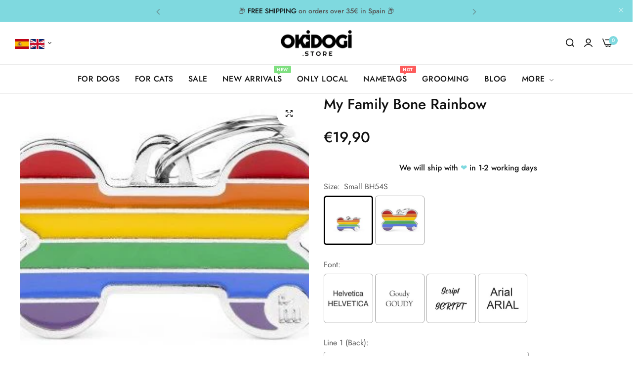

--- FILE ---
content_type: text/css
request_url: https://okidogi.store/cdn/shop/t/7/assets/popup.css?v=106028857177824892821696885452
body_size: 1834
content:
#loginp_0_1{width:500px;max-width:90%}.dlg-message{cursor:initial}.dlg-message .bls__tab-wrapper{min-width:unset!important;margin:auto;position:relative;transition:var(--bls-transition);pointer-events:auto;overflow:hidden}.bls__tab-header>div{text-transform:uppercase;transition:var(--bls-transition);font-weight:500;padding:10px;text-align:center}.button-login,.button-account{cursor:pointer}.lable-policy{font-size:1.4rem}.lable-policy a{text-decoration:underline}.lable-forgot{color:var(--color-link)}#loginp_0_1_heading .popup-title{--font-h3: 2.4rem}.dlg-message .bls__newsletter-popup.bg-white{--btn-padding: 1.35rem 5.5rem;padding-bottom:8.5rem;padding-top:5rem;margin:auto;border:0}.content-newsletter .bls__section-des{margin-left:10px;margin-right:10px}#promotionp_0_1_heading .dlg-close-x,#newsletterp_0_1_heading .dlg-close-x{top:15px;right:15px;transform:none}.dlg-message .bls__newsletter-popup{width:var(--newsletter-width);max-width:100%;min-width:unset!important}.dlg-message .bls__promotion-popup.bg-white{width:var(--promotion-width);max-width:100%;min-width:unset!important}@media (min-width: 1024px){.dlg-message .bls__newsletter-popup{--input-height: 50px;padding:6rem 6rem 9.5rem}#cart-edit-item_0_1{min-width:74rem;width:100%;max-width:74rem;margin:auto}#popup-terms-conditions_0_1,#popup-size-guide_0_1{min-width:80rem;width:100%;max-width:80rem;margin:auto}}#promotionp_0_1{background:none;width:auto}.dlg-message .bls__promotion-popup.bg-white{min-width:unset!important;max-height:unset;display:flex;flex-direction:column;justify-content:center;align-items:center;margin:auto;overflow:unset}#promotionp_0_1_heading,#newsletterp_0_1_heading{padding:0;border:0}#newsletterp_0_1{min-width:unset!important;width:auto}.newsletter-form-popup .signup-newsletter-form input-text{flex:1}.content-newsletter .bls__section-header h2,.content-promotion .bls__section-header h2{font-size:clamp(2.5rem,3vw,3.2rem)}.content-promotion .bls__section-heading{font-size:clamp(3rem,6vw,7.5rem);line-height:1;font-weight:700;text-transform:uppercase;color:var(--color-link);text-shadow:.0675em 2px 0 #a7ddee}.content-newsletter .do-not-show-again{position:absolute;right:15px;bottom:15px}.content-promotion .do-not-show-again{margin-top:3rem;position:absolute;right:15px;bottom:15px}.content-newsletter .do-not-show-again label,.content-promotion .do-not-show-again label{position:relative;padding:0 0 0 25px;cursor:pointer;font-size:1.4rem}.content-newsletter .do-not-show-again label:before,.content-promotion .do-not-show-again label:before{content:"";background:var(--light-grey-color);border:1px solid var(--border-color-base);height:15px;width:15px;border-radius:2px;position:absolute;top:50%;left:0;transform:translateY(-50%);transition:var(--bls-transition)}.content-newsletter .do-not-show-again label:after,.content-promotion .do-not-show-again label:after{content:"\e908";font-family:blueskytechco!important;speak:never;font-style:normal;font-weight:400;font-variant:normal;text-transform:none;line-height:1;-webkit-font-smoothing:antialiased;-moz-osx-font-smoothing:grayscale;font-size:11px;transform:scale(0);position:absolute;left:2px;top:50%;transform:translateY(-50%);color:transparent;transition:var(--bls-transition)}.do-not-show-again input{position:absolute;-moz-appearance:none;-webkit-appearance:none;width:15px;height:15px;opacity:0}.do-not-show-again input[type=checkbox]:checked+label:after{opacity:1;transform:scale(1);transform:translateY(-50%) scale(1);color:var(--color-white)}.do-not-show-again input[type=checkbox]:checked+label:before{background-color:var(--btn-primary-bg-hover);border-color:var(--btn-primary-bg-hover)}@media (max-width: 575px){#login-popup .bls__tab-wrapper{padding:30px}.dlg-message .bls__promotion-popup.bg-white,.dlg-message .bls__newsletter-popup.bg-white{--btn-padding: 1.11rem 2.5rem}#promotionp_0_1,#newsletterp_0_1{width:90%}}.bls__before-you-leave{position:fixed;top:0;bottom:0;padding:0;height:100%;z-index:101;max-width:calc(100vw - 40px);width:100%;opacity:0;visibility:hidden;transform:translate3d(104%,0,0);right:0;box-shadow:0 0 30px #0000001a;transition:opacity .5s,transform .5s ease,visibility .5s ease;background-color:var(--color-white)}.bls__opend-popup.bls__before-you-leave{transform:translateZ(0);opacity:1;visibility:visible}.bls__before-you-leave .close-before{position:absolute;top:5px;right:1rem;width:40px;height:40px;z-index:10;color:var(--grey-color);line-height:1;display:flex;align-items:center;justify-content:center;text-align:center;pointer-events:auto;background-color:transparent}.bls__before-you-leave .close-before:hover{color:var(--heading-color)}.custom-scrollbar{height:100%;position:relative;overflow-x:hidden;overflow-y:auto;padding:0 0 7rem}.bls__before-content{position:relative}.bls__before-banner-content{position:absolute;top:50%;left:0;bottom:auto;width:100%;padding:20px;text-align:center;z-index:2;transform:translateY(-50%)}.bls__before-header{text-align:center;padding:1.5rem 2rem}.bls__before-banner{position:relative}.bls__before-banner .image{min-height:35rem;position:relative;text-align:center}.bls__before-banner .image img{width:100%;height:100%;object-fit:cover;object-position:center;position:absolute;top:0;bottom:0;left:0;right:0}.bls__before-heading{line-height:1.1;text-transform:uppercase}.bls__before-desc{line-height:1.537}@media (min-width: 1200px){.bls__before-desc{max-width:90%;margin-left:auto;margin-right:auto}}.bls__before-discount{color:var(--color-link)}.bls__before-sub-heading strong{font-weight:var(--heading-font-weight)}.bls__before-banner .btn-secondary{border-color:transparent;padding:1.1rem 4rem}.bls__before-product-title{--font-h6: 2rem;padding:0 3rem;margin:0;font-size:clamp(1.5rem,2vw,var(--font-h6));display:flex;align-items:center;flex-wrap:wrap;margin-top:2.5rem}.bls__before-product-title .count-product{display:inline-flex;min-width:25px;min-height:25px;border-radius:50%;align-items:center;justify-content:center;background-color:var(--color-link);color:var(--color-white);font-size:1.1rem;margin-left:10px}.bls__before-product-content{padding:2rem 0 1rem}.bls__before-product-bottom{padding:1rem 3rem}.btn-before-bottom{width:100%;text-align:center}.bls__before-you-leave .list-view-item{border-bottom:1px dashed var(--border-color-base);margin-left:3rem;margin-right:3rem}.bls__before-desc>*,.bls__before-sub-heading>*{margin-bottom:1rem!important}@media (min-width: 576px){.bls__before-you-leave{max-width:370px}.product-quick-edit-right{border-left:1px dashed var(--border-color-base);padding-left:3rem}.product-form-quick-edit{display:grid;grid-template-columns:1fr 1fr;gap:20px}}.product-quick-edit-right .form__label{line-height:1.3}.product-sizechart-content h4{margin-bottom:1rem}.product-sizechart-content .m-0{margin:0}#product-form-quick-edit{padding:3rem}.product-form-quick-edit{--input-padding: 1rem .5rem}.product-form-quick-edit quantity-input{--input-height: 35px}.product-form-quick-edit>div{margin-bottom:clamp(2rem,3vw,3rem)}.product-quick-edit-left{display:grid;grid-template-columns:100px 1fr;gap:15px}@media (max-width: 576px){.product-quick-edit-left{grid-template-columns:80px 1fr}.bls__before-product-content{padding:2rem 0 0}.bls__before-product-title{padding:1.8rem 2rem}.bls__before-product-bottom{padding:1rem 2rem}}.recommendation-modal__container{box-shadow:none}.recommendation-modal__button{background-color:var(--btn-primary-bg)!important;color:var(--btn-primary-color)!important;border-color:var(--btn-primary-bg)!important}.dlg-disable-heading .dlg-close-x{transform:none;top:1.5rem}.dlg-heading{font-size:2rem;font-weight:var(--heading-font-weight);color:var(--heading-color);padding:2rem;text-align:center;position:relative;cursor:initial;border-bottom:1px solid var(--border-color-base)}.dlg-heading .popup-title{--font-h3: 2rem;margin:0;font-size:clamp(1.6rem,3.5vw,var(--font-h3));line-height:1;text-transform:capitalize}#loginp_0_1_heading{border:0;padding:3.5rem 0 0}#cart-edit-item_0_1_heading{text-align:left}.body-rtl #cart-edit-item_0_1_heading{text-align:right}.dlg-message>div:not(.bls__product-quickview){padding:3rem;max-height:80vh;overflow-x:hidden;overflow-y:auto}.dlg-message .bls__promotion-popup.bg-white{padding-top:6rem;padding-bottom:7rem}.bls__promotion-content{text-transform:uppercase;font-size:1.4rem;font-weight:var(--heading-font-weight);color:var(--color-link)}.bls__promotion-content span:not(.coupon-code){color:var(--primary-color)}.content-promotion .bls__section-des{color:var(--color-link)}@media (min-width: 1200px){.dlg-message>div:not(.bls__product-quickview){padding:3.5rem 4rem 4rem}.dlg-message>div:not(.share-popup){min-width:60rem}.share-popup{min-width:40rem}}@media (max-width: 1199px){.dlg-box{width:85%}#product-form-quick-edit{padding:2.2rem}}.terms-conditions-content{padding:4rem!important}.terms-conditions-content h5{margin-bottom:1rem;font-size:var(--base-font-size)}.terms-conditions-content p{margin-bottom:2.5rem}#popup-terms-conditions_0_1_heading{padding:2rem 0 0}#popup-terms-conditions_0 .popup-title{border-bottom:1px solid var(--border-color-base);padding-bottom:2rem}.bls__product-img-quickview{max-height:90vh}.bls__quickview-content-wap:after{content:""!important;position:absolute;width:100%;height:100%;pointer-events:none;right:0;bottom:0;z-index:1;background:-webkit-gradient(linear,left top,left bottom,color-stop(94%,rgba(255,255,255,0)),to(#fff));background:-webkit-linear-gradient(top,rgba(255,255,255,0) 94%,#fff 100%);background:linear-gradient(to bottom,#fff0 94%,#fff)}@media (max-width: 991px){.dlg-box .bls__product-quickview{max-height:75vh;overflow-y:auto;overflow-x:hidden}.bls__quickview-content{padding:1.5rem}}@media (min-width: 1200px){.dlg-message .bls__product-quickview{width:1030px}.dlg-message .bls_popup-stock-notify{min-width:55rem;max-width:55rem}.dlg-message div.compare-color-popup{min-width:70rem;max-width:70rem}}.button.gbtn{padding:0}.bls__product-recently-viewed .bls__grid .bls__product-item{margin-bottom:0}.action-copy .copied-action{display:none!important}.action-copy .copied-success{display:block!important}.shopify-payment-button [role=button]{border-radius:var(--btn-border-radius)!important}body .shopify-payment-button__more-options{font-size:var(--btn-font-size)}.dlg-box .bls__menu-parent .submenu{opacity:1;visibility:visible;pointer-events:auto}.dlg-box [id*=dlg-demo-feature] .bls__menu_banner-heading{padding:0}.stock-notify-form .bls-stock-notify-text{padding:0 50px;font-weight:400;text-align:center}@media (max-width: 575px){.stock-notify-form .bls-stock-notify-text{padding:0}#dlg-demo-feature_0.dlg-disable-heading .dlg-close-x{top:.9rem;right:.9rem}}.preview-demo-home-page::-webkit-scrollbar{width:4px}.preview-demo-home-page::-webkit-scrollbar-thumb{background-color:#c8c8c8;border-radius:10px}
/*# sourceMappingURL=/cdn/shop/t/7/assets/popup.css.map?v=106028857177824892821696885452 */


--- FILE ---
content_type: text/css
request_url: https://okidogi.store/cdn/shop/t/7/assets/product.css?v=26888995580750764451696885452
body_size: 4919
content:
.bls__product-name{color:var(--bls__product-name-color);font-size:var(--bls__product-name-size);font-weight:var(--bls__product-name-weight)}.bls__product-type,.bls__product-vendor a{color:var(--grey-color)}.bls__product-vendor{text-transform:uppercase}.bls__product-price{font-size:var(--bls__product-price-size);color:var(--bls__product-price-color);font-weight:var(--bls__product-price-weight)}.bls__product-price .compare-price{color:var(--bls__product-price-sale-color);font-weight:var(--bls__product-price-sale-weight);padding-left:.5rem}.bls__product-price .special-price{color:var(--primary-color);font-weight:var(--bls__product-price-weight, var(--heading-font-weight))}.price__sale{display:none}.unit-price{margin-left:10px}.price--on-sale .price__sale{display:inline-block}.biger-price{--bls__product-price-color: var(--heading-color);line-height:1.2}.biger-price .price{--bls__product-price-weight: var(--heading-font-weight);font-size:clamp(2.8rem,4.2vw,3rem)}.biger-price .compare-price{font-size:2rem}.price-review .bls__product-price.mb-7{margin-bottom:0;margin-right:1rem}@media (min-width: 992px){.price-review .bls__product-price.mb-7{flex:1}}.price-review .spr-badge-starrating .spr-icon{font-size:9px}.price-review+.bls__product-option{margin-top:1px}section:not(.bls__product-single) .bls__product-details,.item-center .bls__grid:not(.list) .bls__product-details{text-align:var(--bls__product-details-align)}.item-center .bls__grid:not(.list) .bls__product-option,.item-center .bls__grid:not(.list) .bls__product-price{justify-content:center}.bls__product-rate{fill:var(--bls__product-rate-color)}.spr-badge-starrating{margin:0 8px 0 0}.bls__product-item .spr-badge-starrating{margin:0}.spr-badge-starrating .spr-icon{font-size:9px;margin-right:1px;color:var(--heading-color);top:0}[class^=spr-icon-]:before,[class*=" spr-icon-"]:before,.spr-icon.spr-icon-star:before{font-family:blueskytechco}.spr-icon-star-empty:before{color:var(--grey-color)}.spr-icon-star:before,.spr-icon.spr-icon-star:before,.spr-icon-star-empty:before{content:"\ea5a"}.bls__product-item .spr-badge{line-height:1.5}.bls__product-item .spr-badge-caption{display:none}.item-product-list{background-color:var(--color-white);padding:2rem!important;border-radius:5px}.bls__section-list-products .bls__product-label>div{border-radius:12px;overflow:hidden}.bls__product-label{--product-label-color: var(--color-white);--product-label-background-color: var(--primary-color);z-index:1;left:1.5rem;top:1.5rem;z-index:2}.bls__product-label>div{padding:6px 12px;line-height:1;font-size:13px;text-transform:capitalize;color:var(--product-label-color);background-color:var(--product-label-background-color);display:inline-block;vertical-align:middle;display:table}.bls__sold-out-label{--product-label-background-color: #757575}.bls__product-label .bls__pre-order-label{display:block}.bls__product-label>div:not(:only-child){margin-bottom:.5rem}.label-rounded-2 .bls__product-label>div,.label-rounded-2.bls__product-label{border-radius:2px;overflow:hidden}.label-depend-on-button .bls__product-label>div,.label-depend-on-button .bls__product-label{border-radius:12px;overflow:hidden}.bls__pre-order-label{--product-label-background-color: #177f91}.bls__product-text-scrolling{z-index:2;bottom:0;pointer-events:none}.spacing-bottom .bls__product-addtocart{margin-bottom:3rem}.bls__product-option{padding:2px;--bls-transition: all .3s cubic-bezier(.43, .27, .36, .83)}.bls__product-option.option_color.flex.mt-4{flex-wrap:wrap}.bls__product-option .mr-5{margin-right:.7rem;margin-top:5px}.item-center .bls__product-option .mr-5:last-child{margin-right:0}.product-opstion .bls__product-option:not(:last-child){margin-bottom:2rem}.bls__product-color-swatches{transition:var(--bls-transition);width:var(--color-swacth-width, 2.2rem);height:var(--color-swacth-height, 2.2rem);position:relative}.bls__product-color-swatches.active:before,.bls__product-color-swatches:hover:before{box-shadow:0 0 0 1px #111,inset 0 0 0 3px var(--color-white)}.bls__product-color-swatches.rounded-5{position:relative;border-radius:3px}.bls__product-color-swatches:after{content:"";position:absolute;top:2px;right:2px;bottom:2px;left:2px;border-radius:inherit;background:inherit;overflow:hidden}.bls__product-color-swatches:before{content:"";position:absolute;box-shadow:0 0 0 1px #ddd,inset 0 0 0 2px var(--color-white);background:#fff;top:0;bottom:0;left:0;right:0;border-radius:inherit;transition:var(--bls-transition)}.bls__product-color-swatches.disabled:before{background:linear-gradient(to bottom right,transparent calc(50% - 1px),#ebebeb,transparent calc(50% + 1px)) no-repeat;z-index:1;position:absolute;width:100%;height:100%;top:0}.small.bls__product-color-swatches{--color-swacth-width: 2rem;--color-swacth-height: 2rem}.medium.bls__product-color-swatches{--color-swacth-width: 2.2rem;--color-swacth-height: 2.2rem}.large.bls__product-color-swatches{--color-swacth-width: 2.4rem;--color-swacth-height: 2.4rem}.bls__product-item.square{--bls__product-icon-radius: 0}.bls__product-item.rounded-5{--bls__product-icon-radius: 5px}.bls__product-item.rounded{--bls__product-icon-radius: 50%}.bls__section.bls__product{margin-bottom:calc(var(--space_between_section) - var(--bls_product-item-vertical-space, 0px))}.bls__section .bls__grid .bls__product-item{border-radius:0}.bls__section.has-bg .bls__grid .bls__product-item{background-color:var(--color-white);border-radius:var(--product-images-style-radius);overflow:hidden}.bls__section.has-bg .bls__grid .bls__product-item .bls__product-details{padding:15px}.bls__grid .bls__product-item,.show_load-more-btn+.bls__load-more .bls__btn-load-more{margin-bottom:var(--bls_product-item-vertical-space)}.bls__product-single .bls__product-item{padding-bottom:var(--bls_product-item-vertical-space)}.bls__product-single .bls__product-item .bls__product-details>*:last-child{margin-bottom:0}.show_load-more-btn+.bls__load-more .bls__btn-load-more{margin-top:1rem;min-width:22rem;padding-left:1.5rem;padding-right:1.5rem}.bls__product-icon:not(.origin-style){width:4rem;height:4rem;display:flex;align-items:center;justify-content:center;border-radius:var(--bls__product-icon-radius, 50%);background-color:var(--color-white);transition:var(--bls__product-transition, .4s);cursor:pointer}.bls__product-icon:not(.origin-style).active,.bls__product-icon:not(.origin-style):hover{background-color:var(--heading-color);border-color:var(--heading-color)}.bls__product-icon:not(.origin-style).active svg path,.bls__product-icon:not(.origin-style):hover svg path{fill:var(--color-white)}.bls__wishlist-no-product-text,.bls__rvp-no-product-text{--heading-font-weight: 400;text-align:center;font-size:1.8rem;margin:0}.bls__wishlist-no-product-text a,.bls__rvp-no-product-text a{border-bottom:1px solid var(--base-color)}@media (min-width: 992px){.bls__product-img a div:only-child,.bls__product-hover-img{--bls__product-transition: .5s;transition:var(--bls__product-transition)}.bls__product-img:hover a div:only-child,.bls__product-img:hover .bls__product-hover-img{transform:scale(1.04);-webkit-transform:scale(1.04)}.bls__product-img:hover .bls__product-hover-img{opacity:1}}@media (max-width: 991px){.bls__grid:not(.product-list) .bls__product-item:not(.show__action-mobile) .bls__product-action,.bls__grid:not(.product-list) .bls__product-item .bls__product-action .bls__product-compare{display:none}.bls__product-icon:not(.origin-style){width:3.5rem;height:3.5rem;box-shadow:0 5px 30px #0000000d}body .bls__grid.bls__product-style-3 .bls__product-action-inner>button,body .bls__grid.bls__product-style-3 .bls__product-addtocart .btn-secondary{box-shadow:none}.bls__product-icon:not(.origin-style) svg{width:13px;height:auto}}.bls__grid.bls__product-style-1 .bls__product-addtocart button{border-radius:var(--bls__product-icon-radius)}.bls__grid.bls__product-style-1 .bls__product-addtocart button{padding:0;margin-right:.25rem;font-weight:var(--base-font-weight);text-transform:unset}.bls__grid.bls__product-style-1 .bls__product-icon{box-shadow:var(--bls-box-shadow)}.bls__grid.bls__product-style-1 .bls__product-addtocart button:hover{background-color:transparent}.bls__grid.bls__product-style-1 .bls__product-addtocart{cursor:pointer}.bls__grid.bls__product-style-1 .bls__product-addtocart:hover .bls_tooltip-content{opacity:1;visibility:visible}.bls__grid.bls__product-style-1 .bls__product-addtocart .bls__button-content{display:none}.bls__grid.bls__product-style-1 .bls__product-action{position:absolute;bottom:1rem;left:50%;right:auto;transform:translate(-50%);-webkit-transform:translateX(-50%);flex-direction:row-reverse;justify-content:center}.bls__grid.bls__product-style-1 .bls__product-action-inner .bls__product-icon{margin:0 2.5px}@media (min-width: 992px){.bls__grid.bls__product-style-1 .bls__product-icon:not(.origin-style){width:4.5rem;height:4.5rem}.bls__grid.bls__product-style-1 .bls__product-action{opacity:0;visibility:hidden;transition:var(--bls-transition)}.bls__grid.bls__product-style-1 .bls__product-action-inner{justify-content:center}.bls__grid.bls__product-style-1 .bls__product-addtocart{--btn-padding: .95em 1rem}.bls__grid.bls__product-style-1 .bls__product-img:hover .bls__product-action{opacity:1;visibility:visible;bottom:3rem}}.bls__grid.bls__product-style-2{position:relative}.bls__grid.bls__product-style-2 .swiper{position:static}@media (min-width: 1200px){.bls__grid.bls__product-style-2 .swiper-button-next,.bls__grid.bls__product-style-2 .swiper-rtl .swiper-button-prev{--swiper-next-position: -2.5rem}.bls__grid.bls__product-style-2 .swiper-button-prev,.bls__grid.bls__product-style-2 .swiper-rtl .swiper-button-next{--swiper-pre-position: -2.5rem}}.bls__grid.bls__product-style-2 .bls__product-item{--bls__product-icon-radius: 50%;position:relative}.bls__grid.bls__product-style-2 .bls__product-img{position:relative}.bls__grid.bls__product-style-2 .bls__product-details{background-color:var(--color-white);transition:var(--bls__product-transition)}.bls__grid.bls__product-style-2 .bls__product-action{position:absolute;right:1rem;bottom:.5rem;display:flex;flex-wrap:nowrap;align-items:center;justify-content:center;border-radius:5px;transition:var(--bls__product-transition);flex-direction:column}.bls__grid.bls__product-style-2 .bls__product-action-inner{flex-direction:column}.bls__grid.bls__product-style-2 .bls__product-action button{margin-bottom:5px}.bls__grid.bls__product-style-2 .bls__product-icon{box-shadow:var(--bls-box-shadow);pointer-events:visible}.bls__grid.bls__product-style-2 .bls__product-icon:hover{--border-color-base: var(--heading-color)}.bls__grid.bls__product-style-2 .bls__product-addtocart .btn-secondary{padding:0;background-color:transparent;text-transform:capitalize;font-weight:var(--base-font-weight);pointer-events:none}.bls__grid.bls__product-style-2 .bls__product-addtocart .btn-secondary .add-cart{display:none}@media (min-width: 992px){.bls__grid.bls__product-style-2 .bls__product-action{right:0;top:1.5rem;bottom:auto}.bls__grid.bls__product-style-2 .bls__product-action{top:1.5rem;opacity:0}.bls__grid.bls__product-style-2 .bls__product-item:hover .bls__product-action{opacity:1;right:1.5rem}}.bls__grid.bls__product-style-3 .bls__product-action-inner{right:0;top:1.5rem;flex-direction:column;transition:var(--bls__product-transition)}.bls__grid.bls__product-style-3 .bls__product-action-inner>button{margin-bottom:5px;box-shadow:var(--bls-box-shadow)}.bls__grid.bls__product-style-3 .bls__product-img .bls_tooltip-content,.bls__grid.bls__product-style-2 .bls__product-img .bls_tooltip-content{--tooltip-transform: translateX(-10px) translateY(50%);--tooltip-y: 50%;--tooltip-left: auto;--tooltip-right: 100%}.bls__grid.bls__product-style-3 .bls__product-img .bls_tooltip-content:before,.bls__grid.bls__product-style-2 .bls__product-img .bls_tooltip-content:before{--tooltip-transform: rotate(-90deg) translateY(50%);--tooltip-left: 100%}.bls__grid.bls__product-style-3 .bls__product-img .bls_tooltip:hover .bls_tooltip-content,.bls__grid.bls__product-style-2 .bls__product-img .bls_tooltip:hover .bls_tooltip-content{--tooltip-right: 100%;--tooltip-transform: translateX(-8px) translateY(50%)}.bls__grid.bls__product-style-3 .bls__product-addtocart .btn-secondary{width:100%;text-align:center;padding:1rem;box-shadow:0 5px 30px #0000000d;min-height:4rem}.bls__grid.bls__product-style-3 .bls__product-addtocart .bls_tooltip-content{display:none}@media (min-width: 992px){.bls__grid.bls__product-style-3 .bls__product-icon:not(.origin-style){width:4.5rem;height:4.5rem}.bls__grid.bls__product-style-3 .bls__product-addtocart .btn-secondary{min-height:4.5rem}.bls__grid.bls__product-style-3 .bls__product-addtocart .bls__product-icon{display:none}.bls__grid.bls__product-style-3 .bls__product-action-inner{position:absolute;opacity:0}.bls__grid.bls__product-style-3 .bls__product-img:hover .bls__product-action-inner{opacity:1;right:1.5rem}.bls__grid.bls__product-style-3 .bls__product-img .bls__product-addtocart{opacity:0;position:absolute;bottom:1.5rem;left:1.5rem;right:1.5rem;z-index:1;transform:translateY(50%);-webkit-transform:translateY(50%);transition:var(--bls__product-transition)}.bls__grid.bls__product-style-3 .bls__product-img:hover .bls__product-addtocart{opacity:1;transform:translateY(0);-webkit-transform:translateY(0)}}@media (max-width: 991px){.bls__grid.bls__product-style-3 .bls__product-addtocart .btn-secondary .add-cart{display:none}.bls__grid.bls__product-style-3 .bls__product-action{flex-direction:column;position:absolute;right:1rem;bottom:1rem}.bls__grid.bls__product-style-3 .bls__product-addtocart .btn-secondary{padding:0;background-color:transparent;text-transform:capitalize;font-weight:var(--base-font-weight)}}@media (max-width: 575px){.bls__grid.bls__product-style-3 .bls__product-action-inner{top:1rem}.bls__grid.bls__product-style-3 .bls__product-img:hover .bls__product-action-inner{opacity:1;right:1rem}}.bls__grid.bls__product-style-4 .price-review{justify-content:space-between;align-items:center}.bls__grid.bls__product-style-4 .bls__product-price{flex:1}.bls__grid.bls__product-style-4 .bls__product-addtocart button:hover{background-color:transparent;color:var(--heading-color)}.bls__grid.bls__product-style-4 .bls__product-details .bls__product-action-inner .bls__product-icon{padding:0 8px}.bls__grid.bls__product-style-4 .bls__product-details .bls__product-action-inner button:last-child .bls__product-icon{padding-right:0}@media (min-width: 992px){.bls__grid.bls__product-style-4{--bls-transition: .3s}.bls__grid.bls__product-style-4 .bls__product-item:hover .bls__quick-view-inner{opacity:1;visibility:visible;top:50%}.bls__quick-view-inner{top:calc(50% + 15px);left:50%;transform:translate(-50%,-50%);white-space:nowrap;--btn-text-transform: capitalize;--btn-font-size: 14px;--btn-font-weight: 400;--btn-padding: .93rem 3.5rem;opacity:0;visibility:hidden;transition:var(--bls-transition)}.bls__quick-view-inner button{box-shadow:0 5px 30px #0000000d}.bls__quick-view-inner:not(:hover) button{border-color:#fff}}@media (min-width: 1200px){.bls__product-banner{flex:var(--product-banner-width);max-width:calc(var(--product-banner-width));margin-bottom:var(--bls_product-item-vertical-space)}.bls__product-with-banner.show-banner{flex:calc(100% - var(--product-banner-width));max-width:calc(100% - var(--product-banner-width))}.bls__grid .show-banner .swiper-pointer-events{margin:0;padding:0}.bls__product-banner.show-sticky-banner>*{position:sticky;top:115px;display:block}.bls__product-with-banner.show-sticky-banner>*{position:sticky;top:115px}}.bls__super-deal-header,.bls__superdeal-countdown{gap:10px}.bls__superdeal-countdown .timer-block{min-width:4.5rem;min-height:3.8rem;display:inline-flex;align-items:center;justify-content:center;background-color:#dd3327;color:var(--color-white);border-radius:3px;font-weight:var(--heading-font-weight);padding:2px 5px}.bls__superdeal-countdown .timer-block:not(:last-child){margin-right:6px}.bls__collection-tab .bls__section-header.overflow-y-hidden{-ms-overflow-style:none;scrollbar-width:none}.bls__collection-tab .bls__section-header.overflow-y-hidden::-webkit-scrollbar{display:none}.bls__collection-tab-content{position:relative}.bls__collection-tab-item{cursor:pointer;text-transform:capitalize}.bls__collection-tab .bls__cls-tab{pointer-events:none;opacity:0;visibility:hidden;position:absolute;z-index:1;top:0;left:0;right:0;-webkit-transform:translateY(40px);-ms-transform:translateY(40px);transform:translateY(40px);-webkit-transition:.2s ease-in-out;transition:.2s ease-in-out}.bls__collection-tab .bls__cls-tab.active{pointer-events:auto;opacity:1;visibility:visible;position:relative;z-index:2;-webkit-transform:none;-ms-transform:none;transform:none;-webkit-transition:.2s ease-in-out .2s;transition:.2s ease-in-out .2s}.custom-select{--bls-transition: all .3s cubic-bezier(.43, .27, .36, .83);position:relative;border-bottom:2px solid var(--heading-color);line-height:1.2;min-width:clamp(13rem,18vw,23rem)}.custom-select select{display:none}.select-selected{color:var(--heading-color);cursor:pointer;font-size:clamp(2.8rem,4vw,var(--font-h2))}.select-selected .select-arrow{margin-left:2rem}.select-arrow-active .select-arrow svg{transform:rotate(-180deg);-webkit-transform:rotate(-180deg)}.select-items{min-width:100%;color:var(--grey-color);position:absolute;top:calc(100% + 2px);left:0;z-index:9;background:var(--color-white);font-size:clamp(2.4rem,4vw,3.2rem);padding:1.5rem 2.5rem;transition:var(--bls-transition);border-radius:var(--btn-border-radius)}.select-items.select-hide{top:calc(100% + 15px);opacity:0}.select-items:before{content:"";pointer-events:none;background:var(--color-white);left:0;right:0;top:0;bottom:0;position:absolute;box-shadow:var(--bls-box-shadow);z-index:-1;border-radius:var(--btn-border-radius)}.select-items div{white-space:nowrap;padding:5px 0;cursor:pointer}.select-items div:hover,.same-as-selected{color:var(--heading-color)}.bls__collection-tab{--font-h2: 4rem}.bls__tab .bls__section-header:not(.tab-header){--bls__section-header-margin: clamp(2rem, 4vw, 3rem)}.tab-desgin-1 .bls__collection-tab-item,.tab-desgin-3 .bls__collection-tab-item{color:var(--heading-color);cursor:pointer;font-size:var(--tab-size, 1.3rem);padding:.95rem 2rem;border-radius:var(--btn-border-radius);margin-bottom:0;margin-right:1rem;text-transform:uppercase;transition:var(--bls-transition);-webkit-transition:var(--bls-transition)}.tab-desgin-1 .bls__collection-tab-item.active,.tab-desgin-1 .bls__collection-tab-item:hover{background-color:var(--light-grey-color);color:var(--heading-color)}.tab-desgin-3 .bls__collection-tab-item{background-color:var(--light-grey-color)}.tab-desgin-3 .bls__collection-tab-item.active,.tab-desgin-3 .bls__collection-tab-item:hover{background-color:var(--heading-color);color:#fff}.tab-desgin-2 .bls__collection-tab-item,.tab-desgin-4 .bls__collection-tab-item{color:var(--heading-color);cursor:pointer;font-size:var(--tab-size, 1.4rem);padding:0;margin-bottom:0;margin-right:5rem;text-transform:uppercase;transition:var(--bls-transition);-webkit-transition:var(--bls-transition);position:relative}html:not(.body-rtl) .bls__collection-tab-item:last-child{margin-right:0}.tab-desgin-2 .bls__collection-tab-item:before,.tab-desgin-4 .bls__collection-tab-item:before{content:"";height:2px;background-color:var(--heading-color);width:0;position:absolute;left:0;bottom:0;transition:var(--bls-transition);-webkit-transition:var(--bls-transition)}.tab-desgin-4 .bls__collection-tab-item{margin-right:3rem}.tab-desgin-4 .bls__collection-tab-item:before{border-radius:10px}.tab-desgin-2 .bls__collection-tab-item.active,.tab-desgin-2 .bls__collection-tab-item:hover,.tab-desgin-4 .bls__collection-tab-item.active,.tab-desgin-4 .bls__collection-tab-item:hover{color:var(--heading-color)}.tab-desgin-2 .bls__collection-tab-item.active:before,.tab-desgin-2 .bls__collection-tab-item:hover:before,.tab-desgin-4 .bls__collection-tab-item.active:before,.tab-desgin-4 .bls__collection-tab-item:hover:before{width:100%}.tab-desgin-4 .bls__section-heading{--bls__section-heading-weight: 600}.tab-design-with-heading .bls__section-heading{margin-bottom:0}.tab-design-with-heading .bls__section-header.tab-header{margin-bottom:2rem}quantity-input{--input-height: 48px;justify-content:space-between}.bls__product-add-cart{--loader-width: 1.5rem;--loader-height: 1.5rem}.bls__payment-button[disabled=disabled]{opacity:.6;pointer-events:none}.shopify-payment-button__button--unbranded{--btn-primary-bg: var(--primary-color);--btn-primary-color: var(--color-white);background-color:var(--btn-primary-bg);color:var(--btn-primary-color);border-color:var(--btn-primary-bg);padding:var(--btn-padding);line-height:var(--btn-line-height);font-size:var(--btn-font-size);min-height:5rem;font-weight:var(--btn-font-weight);border-radius:var(--btn-border-radius)}.shopify-payment-button__button--unbranded:hover:not([disabled]){background-color:var(--btn-primary-bg)}.shopify-payment-button__button--hidden{display:none}.des-countdown-p-p-c p{animation:flash 1.5s ease-in-out infinite;-webkit-animation:flash 1.5s ease-in-out infinite;animation-delay:1s}.bls__product-countdown>span:not(:last-of-type):after{content:":";padding:0 3px}.bls__product-countdown{color:var(--primary-color);display:inline-flex;align-items:center;justify-content:center;border-radius:3px;padding:.7rem 2rem;min-height:45.5px;min-width:29rem;position:relative;overflow:hidden}.bls__product-countdown:after,.bls__product-countdown:before{content:"";position:absolute;top:0;bottom:0;left:0;right:0;pointer-events:none}.bls__product-countdown:before{background-color:var(--primary-color);opacity:.05}.bls__product-countdown:after{border:1px solid var(--primary-color);opacity:.2}.bls__product-countdown .countdown_ti{font-size:18px}.product-form__input:not(.color) .bls__option-swatch,.bls__product-color-swatches-text{padding:3px 22px;display:inline-flex;border:1px solid var(--border-color-base);transition:var(--bls-transition);border-radius:3px}.product-form__input:not(.color) .bls__option-swatch:hover,.product-form__input:not(.color) .bls__option-swatch.active,.bls__product-color-swatches-text.active{background-color:var(--btn-primary-bg-hover);color:var(--btn-primary-color-hover);border-color:var(--btn-primary-bg-hover)}.bls__product-type-swatches-radio.disabled,.bls__product-color-swatches-radio.disabled,.bls__product-color-swatches-text.disabled,.bls__product-type-swatches-radio.disabled .bls__product-swatches-radio{color:#999;cursor:not-allowed;pointer-events:none}.bls__option-swatch:not(.bls__product-color-swatches-dropdown,.bls__product-type-swatches-radio,.bls__product-color-swatches-radio).disabled,.bls__product-list .bls__product-swatches.disabled{background-color:#f5f5f5;color:#999;pointer-events:none}.bls__product-meta-label{min-width:8rem;display:inline-block}.bls__product-addons svg{position:relative;top:-1px}@media (max-width: 1023px){.bls__product-countdown{min-width:unset}}@media (max-width: 767px){.bls__product-single .bls__product-img{margin-bottom:2rem}}#bls__product-group{--input-border-radius: 3px}#bls__product-group .content-product-group{border:1px solid var(--border-color-base);border-radius:5px;padding:1.5rem;margin-top:3rem}#bls__product-group .product-group-list::-webkit-scrollbar{height:4px}#bls__product-group .product-group-list::-webkit-scrollbar-thumb{background-color:#c8c8c8;border-radius:10px}#bls__product-group .product-bought-image-item{min-width:23rem}#bls__product-group .product-bought-image-item:not(.select){opacity:.5}#bls__product-group .variant-select{--input-height: 30px;--input-font-size: 1.4rem}#bls__product-group .total-product{height:100%;display:inline-flex;flex-direction:column;justify-content:center;margin:auto}#bls__product-group .variant-select select{background-position:90% 50%}#bls__product-group .product-group-image-item{min-width:8rem}#bls__product-group .quantity__input-product-group{--input-height: 35px}.product-group-list .product-group-item{margin:7.5px}#bls__product-group .product-form__submit.btn-loading .product-form__text{opacity:0}#bls__product-group .product-group-buy-now:hover{border-color:transparent}@media (max-width: 767px){.product-group-heading{order:1}#bls__product-group .product-group-list{flex-direction:column}.sf-prod__block.bls__info-product-group{order:2;margin-bottom:2rem}#bls__product-group .product-group-container{flex-wrap:wrap;order:3}#bls__product-group .product-group-container .products-wrapper{margin-bottom:1rem}#bls__product-group .product-group-image-item{min-width:13.5rem}#bls__product-group .box-total{text-align:center}.product-group-list .product-info{margin-top:5px;margin-bottom:1rem}}@media (max-width: 575px){.product-group-content-info{flex-direction:column;gap:15px;align-items:flex-start;margin-right:7.5px}}@media (max-width: 375px){#bls__product-group .content-product-group{padding:7.5px}}.bls__color-dropdown-content,.bls__color-dropdown{width:100%}.bls__color-dropdown-action{border:1px solid var(--border-color-base);padding:7.5px 20px;border-radius:3px;cursor:pointer}.bls__color-dropdown-content,.bls__color-dropdown .icon-chevron-up,.bls__color-dropdown.isClicked .icon-chevron-down{display:none}.bls__color-dropdown.isClicked .icon-chevron-up,.bls__color-dropdown.isClicked .bls__color-dropdown-content{display:block}.bls__color-dropdown-content .bls__product-color-swatches-dropdown.bls__option-swatch:last-child{margin-bottom:0}.bls__product-swatches-dropdown{cursor:pointer}.bls__color-dropdown-content{padding:5px;margin-top:5px;position:absolute;z-index:9;background:#fff;box-shadow:0 5px 30px #0000000d;border-radius:3px;max-height:160px;overflow-y:auto}.bls__color-dropdown-content::-webkit-scrollbar{width:3px}.bls__color-dropdown-content::-webkit-scrollbar-thumb{background-color:#c8c8c8;border-radius:10px}.bls__product-color-swatches-dropdown.selector-type-radio{padding:11px 15px!important}.bls__product-color-swatches-dropdown.active{margin-top:2px;margin-bottom:2px!important}.bls__product-color-swatches-dropdown.active,.bls__product-color-swatches-dropdown:hover{background:#f5f5f5!important;border-radius:3px!important}.bls__product-color-swatches-dropdown:hover .bls__product-swatches-dropdown{color:#111}.bls__product-swatches-dropdown{color:#555}.bls__product-details-infor variant-selects fieldset .bls__option-swatch.bls__product-color-swatches-dropdown{margin-bottom:0}.bls__product-type-swatches-radio,.selector-type-radio{background-color:transparent!important;border:0!important;padding:0!important;cursor:pointer}.selector-type-radio{display:block!important}.bls__product-type-swatches-radio .bls__product-swatches-radio{color:#111;cursor:pointer}.bls__product-type-swatches-radio.active .bls__product-swatches-radio:before{background-color:#111}.bls__product-swatches-radio:before{content:"";display:inline-block;width:16px;height:16px;box-shadow:inset 0 0 0 2px #fff;border-radius:50%;border:1px solid var(--border-color-base);position:relative;top:2px}.bls__product-color-swatches-radio.active .bls__product-swatches-radio:before{background:#111;border-color:#111}.bls__quickview-content .product-form__buttons .product-form__submit{padding:.5rem 2rem;min-width:unset}.bls__product .video-banner.custom-height{height:var(--video-desktop-height)}.bls__product-banner{position:relative}.bls__product-banner .text-content h2{margin-bottom:1rem}.bls__product-banner .text-content p:last-child{margin-bottom:0}.bls__product-banner .text-content a{font-weight:var(--btn-font-weight);text-transform:var(--btn-text-transform);font-size:var(--btn-font-size);line-height:var(--btn-line-height);border-radius:var(--btn-border-radius);letter-spacing:var(--btn-letter-spacing);transition:var(--bls-transition);font-family:var(--base-font-family);padding:var(--btn-padding);display:inline-block;margin-top:2.5rem}.bls__product-banner .text-content.text-white a{color:var(--heading-color);background-color:var(--color-white)}.bls__product-banner .text-content.text-black a{background-color:var(--btn-primary-bg);color:var(--btn-primary-color)}.bls__template-product-2 .product__media-gallery,.bls__template-product-2 .bls__product-details-infor,.bls__template-product-2 .bls__products-tabs{background-color:#fff;border-radius:15px;padding:2rem}@media (max-width: 575px){.bls__template-product-2 .product__media-gallery,.bls__template-product-2 .bls__product-details-infor,.bls__template-product-2 .bls__products-tabs{padding:1.5rem}}@media (min-width: 992px){.bls__template-product-2 .product__media-gallery,.bls__template-product-2 .bls__product-details-infor,.bls__template-product-2 .bls__products-tabs{padding:4rem}}.bls__template-product-2 .col_nav .product__media-list .swiper-slide-thumb-active .gallery-img:before{border-radius:5px}.bls__template-product-2 .group_btns button{border:1px solid #E5E8EC!important}.bls__template-product-2 .product__media-gallery{position:inherit}.bls__template-product-2 .bls__products-tabs .data.item.title,.bls__template-product-2 .tab-item{display:none}.bls__template-product-2 .tab-item.active{display:block}.bls__template-product-2 .data.item a{border:none;background-color:transparent;border-radius:0}.bls__template-product-2 .nav-tabs,.product-layout-2.design-tab .nav-tabs{justify-content:flex-start;border-bottom:1px solid #E5E8EC}.bls__template-product-2 .nav-tabs .is-nav-tabs,.product-layout-2.design-tab .is-nav-tabs{padding-left:0;padding-right:0;margin-bottom:0}.bls__template-product-2 .nav-tabs .item:not(:last-child) .is-nav-tabs,.product-layout-2.design-tab .item:not(:last-child) .is-nav-tabs{margin-right:4rem}.bls__template-product-2 .nav-tabs li.active a:after,.bls__template-product-2 .nav-tabs li:hover a:after,.product-layout-2.design-tab .nav-tabs li.active a:after,.product-layout-2.design-tab .nav-tabs li:hover a:after{width:100%}.bls__template-product-2 .nav-tabs li a:after,.product-layout-2.design-tab .nav-tabs li a:after{content:"";position:absolute;width:0;left:0;bottom:0;border-radius:5px;height:2px;background-color:var(--btn-primary-bg);transition:var(--bls-transition);-webkit-transition:var(--bls-transition)}.bls__template-product-2 .nav-tabs .data.item.active a,.bls__template-product-2 .nav-tabs .data.item:hover a,.product-layout-2.design-tab .data.item.active a,.product-layout-2.design-tab .nav-tabs .data.item:hover a{color:var(--btn-primary-bg)}@media (min-width: 1200px){.bls__template-product-2 .product-form__buttons .product-form__submit{min-width:210px}}@media (min-width: 992px) and (max-width: 1480px){.bls__template-product-2 .bls__product-add-cart,.bls__template-product-2 .bls__product-add-cart .product-form__quantity,.bls__template-product-2 .product-form__buttons .min-height-50{width:100%}.bls__template-product-2 .product-form__buttons .min-height-50 .quantity__input{flex:1}}.bls__template-product-2 .product-form__input:not(.color) .bls__option-swatch,.bls__template-product-2 .bls__product-color-swatches-text{padding:5px 12px}.bls__template-product-2 .product-form__input:not(.color) .bls__option-swatch:hover,.bls__template-product-2 .product-form__input:not(.color) .bls__option-swatch.active,.bls__template-product-2 .bls__product-color-swatches-text.active{background-color:var(--btn-primary-bg);border-color:var(--btn-primary-bg)}.bls__template-product-2.bls__section{margin-bottom:0}.bls__template-product-2 .group_btns{top:0;right:0}@media (max-width: 991px){.bls__template-product-2.bls__section .row>*{margin-bottom:0}.bls__template-product-2.bls__section .row>.bls__template-main-product,.bls__template-product-2.bls__section .bls__product-images{margin-bottom:2rem}.product-layout-2.design-tab{border:0!important;padding-top:0}.product-layout-2.design-tab .product.info{background-color:#fff;border-radius:15px;padding:2rem}.bls__products-tabs.hidden,.product-layout-2.design-tab .data.item.title{display:none}}.bls__template-product-2 .nav-tabs{display:flex;overflow-x:auto}@media (max-width: 1024px){.product-layout-2.design-tab .nav-tabs{display:flex}}@media (min-width: 992px) and (max-width: 1026px){.bls__template-product-2 .nav-tabs .item:not(:last-child) .is-nav-tabs{margin-right:2.5rem}}@media (max-width: 545px){.product-layout-2.design-tab .nav-tabs{flex-wrap:nowrap;overflow-x:auto;scroll-snap-type:x mandatory}.product-layout-2.design-tab .nav-tabs li.item:nth-of-type(3),.product-layout-2.design-tab .nav-tabs li.item:nth-of-type(4){min-width:17rem}.product-layout-2.design-tab .nav-tabs li.item:nth-of-type(4){text-align:left}}table.custom-table-detail-product,.custom-table-detail-product td,.custom-table-detail-product th{border:0}table.custom-table-detail-product:after{border:0!important}.product.info.detailed table.custom-table-detail-product{display:table;width:100%}.custom-table-detail-product tr td:first-child{color:var(--heading-color);font-weight:var(--heading-font-weight)}.custom-table-detail-product tr td:last-child{color:var(--base-color);font-weight:var(--base-font-weight)}.custom-table-detail-product tr:nth-child(odd){background-color:#f1f3f7;border-radius:5px}.custom-table-detail-product tr:nth-child(odd) td:first-child{border-top-left-radius:5px;border-bottom-left-radius:5px}.custom-table-detail-product tr:nth-child(odd) td:last-child{border-top-right-radius:5px;border-bottom-right-radius:5px}
/*# sourceMappingURL=/cdn/shop/t/7/assets/product.css.map?v=26888995580750764451696885452 */
